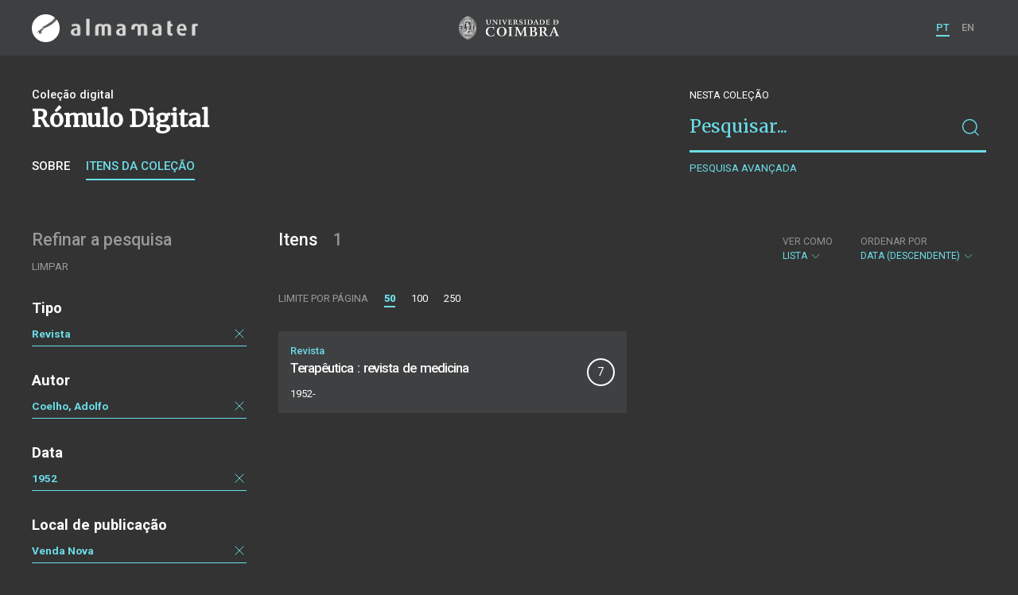

--- FILE ---
content_type: text/html; charset=UTF-8
request_url: https://almamater.uc.pt/romulo/items?date=19500101&date=19540101&date=19520101&_p=1&location=Venda+Nova&_l=50&subject=Medicina&author=Coelho%2C+Adolfo&_date_interval=1952&_t=list&type=journal&_o=-date
body_size: 27204
content:
<!doctype html>
<html lang="pt">
<head>
  <meta charset="UTF-8">
  <meta name="viewport" content="width=device-width, initial-scale=1.0">
  <meta http-equiv="X-UA-Compatible" content="ie=edge">
  <meta name="robots" content="index, follow">

  <title>Rómulo Digital</title>

  <link rel="icon" href="https://almamater.uc.pt/static/public/images/favicon.ico" type="image/x-icon" />

  <meta property="og:site_name" content="am.uc.pt">
  <meta property="og:url" content="https://almamater.uc.pt/romulo/items?date=19500101&amp;date=19540101&amp;date=19520101&amp;_p=1&amp;location=Venda+Nova&amp;_l=50&amp;subject=Medicina&amp;author=Coelho%2C+Adolfo&amp;_date_interval=1952&amp;_t=list&amp;type=journal&amp;_o=-date">

  <link rel="stylesheet" href="https://almamater.uc.pt/static/public/styles/vendor.css?v=201904080000">
  <link rel="stylesheet" href="https://almamater.uc.pt/static/public/styles/main.css?v=201904080000">

  <script src="https://almamater.uc.pt/static/public/scripts/vendor.js?v=201904080000"></script>

</head>
<body>

  <div class="cookies">
    <div class="uk-container">
      <div class="title" uk-scrollspy="cls: uk-animation-slide-left; repeat: true">Os cookies.</div>
      <p uk-scrollspy="cls: uk-animation-slide-left; repeat: true">Este site utiliza cookies para lhe proporcionar uma melhor experiência de utilização.</p>
      <button uk-scrollspy="cls: uk-animation-fade; repeat: true" class="cookies-close-button">OK, ACEITO</button>
    </div>
  </div>

  <div class="uk-offcanvas-content">

    <div id="offcanvas-nav-primary" uk-offcanvas="overlay: true; mode: slide;">
      <div class="uk-offcanvas-bar uk-flex uk-flex-column">

        <div class="brand">
          <div class="logo-am">
            <img class="logo-am-ico" src="https://almamater.uc.pt/static/public/images/logo-am-ico.png?v=201904080000?v=3">
            <img class="logo-am-lettering" src="https://almamater.uc.pt/static/public/images/logo-am-lettering.png?v=201904080000?v=3">
          </div>
        </div>

        <h1 class="collection-title">
            Rómulo Digital
        </h1>

        <nav class="collection-nav">
          <ul class="uk-nav">
            <li>
              <a href="https://almamater.uc.pt/romulo">
Sobre              </a>
            </li>
            <li>
              <a href="https://almamater.uc.pt/romulo/items">
Itens da coleção              </a>
            </li>
          </ul>
        </nav>

        <div class="search-block">
          <div>
            <form class="uk-search uk-search-default" method="get" action="https://almamater.uc.pt/romulo/items">
              <button type="submit" class="uk-search-icon-flip" uk-search-icon></button>
              <input class="uk-search-input" type="search" name="_s" placeholder="Pesquisar...">
            </form>
            <!-- <button uk-toggle="target: .advanced-search-toggle; cls: uk-hidden;" class="uk-margin-small-top advanced-search-toggle-btn uk-button uk-button-link" type="button">
Pesquisa avançada            </button> -->
          </div>
        </div>

        <div class="include-content"><h2 class="uk-text-muted">Refinar a pesquisa</h2>
<div class="facets">
  <div class="facet">
    <h3 class="facet-title">Tipo</h3>
      <div class="facet-entry active">
        <div class="facet-entry-body">
          <div class="facet-entry-title uk-text-truncate">
            <a href="https://almamater.uc.pt/romulo/items?date=19500101&amp;date=19540101&amp;date=19520101&amp;_p=1&amp;location=Venda+Nova&amp;_l=50&amp;subject=Medicina&amp;author=Coelho%2C+Adolfo&amp;_date_interval=1952&amp;_t=list&amp;type=journal&amp;_o=-date">Revista</a>
          </div>
          <div class="facet-entry-length">
          </div>
          <div class="facet-entry-controls">
            <a href="https://almamater.uc.pt/romulo/items?date=19500101&amp;date=19540101&amp;date=19520101&amp;_p=1&amp;location=Venda+Nova&amp;_l=50&amp;subject=Medicina&amp;author=Coelho%2C+Adolfo&amp;_date_interval=1952&amp;_t=list&amp;_o=-date" uk-icon="icon: close"></a>
          </div>
        </div>
      </div>

  </div>
  <div class="facet">
    <h3 class="facet-title">Autor</h3>
      <div class="facet-entry active">
        <div class="facet-entry-body">
          <div class="facet-entry-title uk-text-truncate">
            <a href="https://almamater.uc.pt/romulo/items?date=19500101&amp;date=19540101&amp;date=19520101&amp;_p=1&amp;location=Venda+Nova&amp;_l=50&amp;subject=Medicina&amp;author=Coelho%2C+Adolfo&amp;_date_interval=1952&amp;_t=list&amp;type=journal&amp;_o=-date">Coelho, Adolfo</a>
          </div>
          <div class="facet-entry-length">
          </div>
          <div class="facet-entry-controls">
            <a href="https://almamater.uc.pt/romulo/items?date=19500101&amp;date=19540101&amp;date=19520101&amp;_p=1&amp;location=Venda+Nova&amp;_l=50&amp;subject=Medicina&amp;_date_interval=1952&amp;_t=list&amp;type=journal&amp;_o=-date" uk-icon="icon: close"></a>
          </div>
        </div>
      </div>

  </div>
  <div class="facet">
    <h3 class="facet-title">Data</h3>
      
      <div class="facet-entry active">
        <div class="facet-entry-body">
          <div class="facet-entry-title uk-text-truncate">
            <a href="#">1952</a>
          </div>
          <div class="facet-entry-length">
          </div>
          <div class="facet-entry-controls">
            <a href="https://almamater.uc.pt/romulo/items?&amp;_p=1&amp;location=Venda+Nova&amp;_l=50&amp;subject=Medicina&amp;author=Coelho%2C+Adolfo&amp;_t=list&amp;type=journal&amp;_o=-date" uk-icon="icon: close"></a>
          </div>
        </div>
      </div>
  </div>
  <div class="facet">
    <h3 class="facet-title">Local de publicação</h3>
      <div class="facet-entry active">
        <div class="facet-entry-body">
          <div class="facet-entry-title uk-text-truncate">
            <a href="https://almamater.uc.pt/romulo/items?date=19500101&amp;date=19540101&amp;date=19520101&amp;_p=1&amp;location=Venda+Nova&amp;_l=50&amp;subject=Medicina&amp;author=Coelho%2C+Adolfo&amp;_date_interval=1952&amp;_t=list&amp;type=journal&amp;_o=-date">Venda Nova</a>
          </div>
          <div class="facet-entry-length">
          </div>
          <div class="facet-entry-controls">
            <a href="https://almamater.uc.pt/romulo/items?date=19500101&amp;date=19540101&amp;date=19520101&amp;_p=1&amp;_l=50&amp;subject=Medicina&amp;author=Coelho%2C+Adolfo&amp;_date_interval=1952&amp;_t=list&amp;type=journal&amp;_o=-date" uk-icon="icon: close"></a>
          </div>
        </div>
      </div>

  </div>
  <div class="facet">
    <h3 class="facet-title">Assunto</h3>
      <div class="facet-entry active">
        <div class="facet-entry-body">
          <div class="facet-entry-title uk-text-truncate">
            <a href="https://almamater.uc.pt/romulo/items?date=19500101&amp;date=19540101&amp;date=19520101&amp;_p=1&amp;location=Venda+Nova&amp;_l=50&amp;subject=Medicina&amp;author=Coelho%2C+Adolfo&amp;_date_interval=1952&amp;_t=list&amp;type=journal&amp;_o=-date">Medicina</a>
          </div>
          <div class="facet-entry-length">
          </div>
          <div class="facet-entry-controls">
            <a href="https://almamater.uc.pt/romulo/items?date=19500101&amp;date=19540101&amp;date=19520101&amp;_p=1&amp;location=Venda+Nova&amp;_l=50&amp;author=Coelho%2C+Adolfo&amp;_date_interval=1952&amp;_t=list&amp;type=journal&amp;_o=-date" uk-icon="icon: close"></a>
          </div>
        </div>
      </div>

  </div>
  <div class="facet">
    <h3 class="facet-title">Idioma</h3>
      <div class="facet-entry ">
        <div class="facet-entry-body">
          <div class="facet-entry-title uk-text-truncate">
            <a href="https://almamater.uc.pt/romulo/items?date=19500101&amp;date=19540101&amp;date=19520101&amp;_p=1&amp;location=Venda+Nova&amp;_l=50&amp;subject=Medicina&amp;author=Coelho%2C+Adolfo&amp;_date_interval=1952&amp;_t=list&amp;type=journal&amp;_o=-date&amp;language=por">Português</a>
          </div>
          <div class="facet-entry-length">
1          </div>
          <div class="facet-entry-controls">
              <a href="https://almamater.uc.pt/romulo/items?date=19500101&amp;date=19540101&amp;date=19520101&amp;_p=1&amp;location=Venda+Nova&amp;_l=50&amp;subject=Medicina&amp;author=Coelho%2C+Adolfo&amp;_date_interval=1952&amp;_t=list&amp;type=journal&amp;_o=-date&amp;language=por" uk-icon="icon: plus"></a>
          </div>
        </div>
      </div>

  </div>
</div>
</div>

        <nav class="language-nav">
          <ul class="uk-nav">
            <li uk-icon="world"></li>
            <li><a href="https://almamater.uc.pt/language/pt">PT</a></li>
            <li><a href="https://almamater.uc.pt/language/en">EN</a></li>
          </ul>
        </nav>

        <footer>
          <div class="footer-copyright">
            <div>Coleções Digitais da Universidade de Coimbra</div>
            <div class="legal">SIBUC / UNIVERSIDADE DE COIMBRA © 2018</div>
          </div>
          <div class="footer-developer">
            Made by <a href="https://www.uc.pt/sibuc">SIBUC</a> and <a href="https://www.framework.pt">Framework</a>
          </div>
        </footer>

      </div>
    </div>

    <header uk-sticky="sel-target: .uk-navbar-container; cls-active: uk-navbar-sticky">
      <nav class="uk-navbar-container uk-container uk-navbar-transparent" uk-navbar>
        <div class="nav-overlay uk-navbar-left uk-flex-1" hidden>
          <form class="search-block uk-search uk-search-default uk-width-expand" method="get" action="https://almamater.uc.pt/romulo/items">
            <button type="submit" class="uk-search-icon-flip" uk-search-icon></button>
            <input class="uk-search-input" type="search" name="_s" placeholder="Pesquisar..." value="" autofocus>
          </form>
          <a class="uk-navbar-toggle" uk-close uk-toggle="target: .nav-overlay; animation: uk-animation-fade" href="#"></a>
        </div>
        <div class="nav-overlay uk-navbar-left">
          <a class="logo-am" href="https://almamater.uc.pt/">
            <img class="logo-am-ico" src="https://almamater.uc.pt/static/public/images/logo-am-ico.png?v=201904080000">
            <img class="logo-am-lettering" src="https://almamater.uc.pt/static/public/images/logo-am-lettering.png?v=201904080000">
          </a>
        </div>
        <div class="nav-overlay uk-navbar-center">
          <a class="logo-uc" href="https://www.uc.pt">
            <img class="logo-uc-ico" src="https://almamater.uc.pt/static/public/images/logo-uc-v2019-web.png?v=201904080000" uk-img>
          </a>
          <a class="uk-navbar-toggle" uk-search-icon uk-toggle="target: .nav-overlay; animation: uk-animation-fade" href="#"></a>
        </div>
        <div class="nav-overlay uk-navbar-right">
          <ul class="uk-navbar-nav">
            <li class="active">
              <a href="https://almamater.uc.pt/language/pt">PT</a>
            </li>
            <li class="">
              <a href="https://almamater.uc.pt/language/en">EN</a>
            </li>
          </ul>
          <a class="uk-navbar-toggle uk-hidden@s" href="#offcanvas-nav-primary" uk-toggle>
            <span uk-navbar-toggle-icon></span>
          </a>
        </div>
      </nav>
    </header>

<div class="collection-header uk-section">
  <div class="uk-container">
    <div uk-grid class="uk-grid">

      <div class="uk-width-2-3@s uk-flex-1">

<div class="collection-type">Coleção digital</div>

<h1 class="collection-title">Rómulo Digital</h1>


<nav class="collection-nav">
  <ul class="uk-subnav">
    <li>
      <a href="https://almamater.uc.pt/romulo">Sobre</a>
    </li>
    <li class="uk-active">
      <a href="https://almamater.uc.pt/romulo/items">Itens da coleção</a>
    </li>
  </ul>
</nav>

      </div>

      <div class="uk-width-1-3@s uk-visible@s advanced-search-toggle">
        <div class="search-block">
          <div class="dropdown-title uk-text-white">
Nesta coleção          </div>
          <div>
            <form class="uk-search uk-search-default" method="get">
              <input type="hidden" name="_p" value="1">
              <input type="hidden" name="_l" value="50">
              <input type="hidden" name="_t" value="list">
              <input type="hidden" name="_o" value="-date">
                  <input type="hidden" name="type" value="journal">
                  <input type="hidden" name="author" value="Coelho, Adolfo">
                  <input type="hidden" name="date" value="19520101">
                  <input type="hidden" name="date" value="19500101">
                  <input type="hidden" name="date" value="19540101">
                  <input type="hidden" name="location" value="Venda Nova">
                  <input type="hidden" name="subject" value="Medicina">
              <button type="submit" class="uk-search-icon-flip" uk-search-icon></button>
              <input class="uk-search-input" type="search" name="_s" placeholder="Pesquisar..."
                value="">
            </form>
            <!-- <button uk-toggle="target: .advanced-search-toggle; cls: uk-hidden;" class="uk-margin-small-top advanced-search-toggle-btn uk-button uk-button-link" type="button">
Pesquisa avançada            </button> -->
            <a class="uk-button uk-button-link advanced-search-toggle-btn uk-margin-small-top" href="https://almamater.uc.pt/romulo/advanced-search?date=19500101&amp;date=19540101&amp;date=19520101&amp;_p=1&amp;location=Venda+Nova&amp;_l=50&amp;subject=Medicina&amp;author=Coelho%2C+Adolfo&amp;_date_interval=1952&amp;_t=list&amp;type=journal&amp;_o=-date">
Pesquisa avançada            </a>
          </div>
        </div>
      </div>
      </div>

  </div>
</div>

<div class="uk-section main">
  <div class="uk-container">

    <div uk-grid>

      <div class="uk-width-1-4@s block uk-visible@s">

        <div class="block-header uk-grid-small uk-child-width-1-2 uk-child-width-1-1@s" uk-grid>
          <div class="block-header-title">
            <h2 class="uk-text-muted">Refinar a pesquisa</h2>
          </div>
          <div class="block-header-nav align-left">
            <ul class="uk-subnav">
              <li>
                <a href="https://almamater.uc.pt/romulo/items?_p=1&amp;_l=50&amp;_t=list&amp;_o=-date">Limpar</a>
              </li>
            </ul>
          </div>
        </div>

        <div class="facets">

            <div class="facet">
              <h3 class="facet-title">Tipo</h3>


                  <div class="facet-entry active">
                    <div class="facet-entry-body">
                      <div class="facet-entry-title uk-text-truncate">
                          <a href="https://almamater.uc.pt/romulo/items?date=19500101&amp;date=19540101&amp;date=19520101&amp;_p=1&amp;location=Venda+Nova&amp;_l=50&amp;subject=Medicina&amp;author=Coelho%2C+Adolfo&amp;_date_interval=1952&amp;_t=list&amp;type=journal&amp;_o=-date">Revista</a>
                      </div>
                      <div class="facet-entry-length">
                      </div>
                      <div class="facet-entry-controls">
                          <a href="https://almamater.uc.pt/romulo/items?date=19500101&amp;date=19540101&amp;date=19520101&amp;_p=1&amp;location=Venda+Nova&amp;_l=50&amp;subject=Medicina&amp;author=Coelho%2C+Adolfo&amp;_date_interval=1952&amp;_t=list&amp;_o=-date" uk-icon="icon: close"></a>
                      </div>
                    </div>
                  </div>

            </div>

            <div class="facet">
              <h3 class="facet-title">Autor</h3>


                  <div class="facet-entry active">
                    <div class="facet-entry-body">
                      <div class="facet-entry-title uk-text-truncate">
                          <a href="https://almamater.uc.pt/romulo/items?date=19500101&amp;date=19540101&amp;date=19520101&amp;_p=1&amp;location=Venda+Nova&amp;_l=50&amp;subject=Medicina&amp;author=Coelho%2C+Adolfo&amp;_date_interval=1952&amp;_t=list&amp;type=journal&amp;_o=-date">Coelho, Adolfo</a>
                      </div>
                      <div class="facet-entry-length">
                      </div>
                      <div class="facet-entry-controls">
                          <a href="https://almamater.uc.pt/romulo/items?date=19500101&amp;date=19540101&amp;date=19520101&amp;_p=1&amp;location=Venda+Nova&amp;_l=50&amp;subject=Medicina&amp;_date_interval=1952&amp;_t=list&amp;type=journal&amp;_o=-date" uk-icon="icon: close"></a>
                      </div>
                    </div>
                  </div>

            </div>

            <div class="facet">
              <h3 class="facet-title">Data</h3>
                
                <div class="facet-entry active">
                  <div class="facet-entry-body">
                    <div class="facet-entry-title uk-text-truncate">
                      <a href="#">1952</a>
                    </div>
                    <div class="facet-entry-length">
                    </div>
                    <div class="facet-entry-controls">
                      <a href="https://almamater.uc.pt/romulo/items?&amp;_p=1&amp;location=Venda+Nova&amp;_l=50&amp;subject=Medicina&amp;author=Coelho%2C+Adolfo&amp;_t=list&amp;type=journal&amp;_o=-date" uk-icon="icon: close"></a>
                    </div>
                  </div>
                </div>
            </div>

            <div class="facet">
              <h3 class="facet-title">Local de publicação</h3>


                  <div class="facet-entry active">
                    <div class="facet-entry-body">
                      <div class="facet-entry-title uk-text-truncate">
                          <a href="https://almamater.uc.pt/romulo/items?date=19500101&amp;date=19540101&amp;date=19520101&amp;_p=1&amp;location=Venda+Nova&amp;_l=50&amp;subject=Medicina&amp;author=Coelho%2C+Adolfo&amp;_date_interval=1952&amp;_t=list&amp;type=journal&amp;_o=-date">Venda Nova</a>
                      </div>
                      <div class="facet-entry-length">
                      </div>
                      <div class="facet-entry-controls">
                          <a href="https://almamater.uc.pt/romulo/items?date=19500101&amp;date=19540101&amp;date=19520101&amp;_p=1&amp;_l=50&amp;subject=Medicina&amp;author=Coelho%2C+Adolfo&amp;_date_interval=1952&amp;_t=list&amp;type=journal&amp;_o=-date" uk-icon="icon: close"></a>
                      </div>
                    </div>
                  </div>

            </div>

            <div class="facet">
              <h3 class="facet-title">Assunto</h3>


                  <div class="facet-entry active">
                    <div class="facet-entry-body">
                      <div class="facet-entry-title uk-text-truncate">
                          <a href="https://almamater.uc.pt/romulo/items?date=19500101&amp;date=19540101&amp;date=19520101&amp;_p=1&amp;location=Venda+Nova&amp;_l=50&amp;subject=Medicina&amp;author=Coelho%2C+Adolfo&amp;_date_interval=1952&amp;_t=list&amp;type=journal&amp;_o=-date">Medicina</a>
                      </div>
                      <div class="facet-entry-length">
                      </div>
                      <div class="facet-entry-controls">
                          <a href="https://almamater.uc.pt/romulo/items?date=19500101&amp;date=19540101&amp;date=19520101&amp;_p=1&amp;location=Venda+Nova&amp;_l=50&amp;author=Coelho%2C+Adolfo&amp;_date_interval=1952&amp;_t=list&amp;type=journal&amp;_o=-date" uk-icon="icon: close"></a>
                      </div>
                    </div>
                  </div>

            </div>

            <div class="facet">
              <h3 class="facet-title">Idioma</h3>


                  <div class="facet-entry ">
                    <div class="facet-entry-body">
                      <div class="facet-entry-title uk-text-truncate">
                          <a href="https://almamater.uc.pt/romulo/items?date=19500101&amp;date=19540101&amp;date=19520101&amp;_p=1&amp;location=Venda+Nova&amp;_l=50&amp;subject=Medicina&amp;author=Coelho%2C+Adolfo&amp;_date_interval=1952&amp;_t=list&amp;type=journal&amp;_o=-date&amp;language=por">Português</a>
                      </div>
                      <div class="facet-entry-length">
1                      </div>
                      <div class="facet-entry-controls">
                            <a href="https://almamater.uc.pt/romulo/items?date=19500101&amp;date=19540101&amp;date=19520101&amp;_p=1&amp;location=Venda+Nova&amp;_l=50&amp;subject=Medicina&amp;author=Coelho%2C+Adolfo&amp;_date_interval=1952&amp;_t=list&amp;type=journal&amp;_o=-date&amp;language=por" uk-icon="icon: plus"></a>
                      </div>
                    </div>
                  </div>

            </div>
        </div>

      </div>

      <div class="uk-width-3-4@s block collection-list-block">

        <!-- Paginação e limites -->
        <div class="block-header">

          <div class="uk-grid-small" uk-grid>

            <div class="block-header-title uk-width-1-2@s">
              <h2>Itens <small>1</small></h2>
              <div class="uk-margin-small-top uk-text-muted">
              </div>
            </div>

            <div class="block-header-nav uk-width-1-2@s">

              <div class="filter-dropdown">
                <button class="uk-button dropdown-button" type="button">
                  <label>Ver como</label> Lista <span uk-icon="chevron-down"></span>
                </button>
                <div uk-dropdown>
                  <ul class="uk-nav uk-dropdown-nav">
                    <li><a href="https://almamater.uc.pt/romulo/items?date=19500101&amp;date=19540101&amp;date=19520101&amp;_p=1&amp;location=Venda+Nova&amp;_l=50&amp;subject=Medicina&amp;author=Coelho%2C+Adolfo&amp;_date_interval=1952&amp;_t=gallery&amp;type=journal&amp;_o=-date">Galeria</a></li>
                    <li><a href="https://almamater.uc.pt/romulo/items?date=19500101&amp;date=19540101&amp;date=19520101&amp;_p=1&amp;location=Venda+Nova&amp;_l=50&amp;subject=Medicina&amp;author=Coelho%2C+Adolfo&amp;_date_interval=1952&amp;_t=grid&amp;type=journal&amp;_o=-date">Grelha</a></li>
                  </ul>
                </div>
              </div>


                  <div class="filter-dropdown">
                    <button class="uk-button dropdown-button" type="button">
                      <label>Ordenar por</label> Data (descendente) <span uk-icon="chevron-down"></span>
                    </button>
                    <div uk-dropdown>
                      <ul class="uk-nav uk-dropdown-nav">
                        <li><a href="https://almamater.uc.pt/romulo/items?date=19500101&amp;date=19540101&amp;date=19520101&amp;_p=1&amp;location=Venda+Nova&amp;_l=50&amp;subject=Medicina&amp;author=Coelho%2C+Adolfo&amp;_date_interval=1952&amp;_t=list&amp;type=journal&amp;_o=title">Título</a></li>
                        <li><a href="https://almamater.uc.pt/romulo/items?date=19500101&amp;date=19540101&amp;date=19520101&amp;_p=1&amp;location=Venda+Nova&amp;_l=50&amp;subject=Medicina&amp;author=Coelho%2C+Adolfo&amp;_date_interval=1952&amp;_t=list&amp;type=journal&amp;_o=-title">Título (descendente)</a></li>
                        <li><a href="https://almamater.uc.pt/romulo/items?date=19500101&amp;date=19540101&amp;date=19520101&amp;_p=1&amp;location=Venda+Nova&amp;_l=50&amp;subject=Medicina&amp;author=Coelho%2C+Adolfo&amp;_date_interval=1952&amp;_t=list&amp;type=journal&amp;_o=date">Data (de publicação)</a></li>
                      </ul>
                    </div>
                  </div>

            </div>

          </div>

          <div class="uk-grid-small page-controls-block" uk-grid>

            <div class="uk-width-auto@s">
              <ul class="uk-pagination">
                <li><span class="uk-text-uppercase">Limite por página</span></li>
                      <li class="uk-active"><span>50</span></li>
                      <li><a href="https://almamater.uc.pt/romulo/items?date=19500101&amp;date=19540101&amp;date=19520101&amp;_p=1&amp;location=Venda+Nova&amp;_l=100&amp;subject=Medicina&amp;author=Coelho%2C+Adolfo&amp;_date_interval=1952&amp;_t=list&amp;type=journal&amp;_o=-date">100</a></li>
                      <li><a href="https://almamater.uc.pt/romulo/items?date=19500101&amp;date=19540101&amp;date=19520101&amp;_p=1&amp;location=Venda+Nova&amp;_l=250&amp;subject=Medicina&amp;author=Coelho%2C+Adolfo&amp;_date_interval=1952&amp;_t=list&amp;type=journal&amp;_o=-date">250</a></li>
              </ul>
            </div>
          </div>

        </div>

        <!-- Lista de itens -->
        <div class="collections-entries view-as-list">

          <div class="uk-child-width-1-2@m uk-grid-small uk-grid-match uk-grid"
            uk-scrollspy="target: > div, h3, p; cls: uk-animation-slide-top-small;" uk-grid>

              <div>
                <div class="uk-card card-list uk-grid-small uk-grid" uk-grid>
                  <div class="uk-width-expand">
                    <div class="card-metadata">

                      <div class="card-type">
                          Revista
                      </div>

                        <div class="uk-grid uk-grid-collapse uk-flex uk-flex-middle">
                          <div class="uk-width-expand">
                            <a class="card-title"
                              href="https://almamater.uc.pt/romulo/journal/85126">
                              <h3 class="shave-truncate">Terapêutica : revista de medicina</h3>
                            </a>
                          </div>
                            <div class="uk-width-auto round-number round-number-small">7</div>
                        </div>


                      <div class="card-footer">
                        <div class="card-date">1952-</div>
                      </div>

                    </div>
                  </div>
                </div>
              </div>

            </div>

        </div>
      </div>

    </div>


  </div>
</div>

    <footer>
      <div class="uk-container">
        <div class="footer-logos">
            <img src="https://almamater.uc.pt/collection/footer/b71e13949fea4ea2b2fdbfdefc1274fe/800/footer-logos-romulo.png" alt="Logotipo" img-responsive>
        </div>
        <div class="footer-copyright">
          <div>ALMA MATER</div>
          <div class="legal">SIBUC / UNIVERSIDADE DE COIMBRA © 2018</div>
        </div>
        <div class="footer-developer">
          {Custom} Made by <a href="https://www.uc.pt/sibuc">SIBUC</a> and <a href="https://www.framework.pt">Framework</a>
        </div>
      </div>
    </footer>

  </div>

  <!-- Global site tag (gtag.js) - Google Analytics -->
  <script async src="https://www.googletagmanager.com/gtag/js?id=UA-726452-34"></script>
  <script>
    window.dataLayer = window.dataLayer || [];
    function gtag(){dataLayer.push(arguments);}
    gtag('js', new Date());

    gtag('config', 'UA-726452-34');
  </script>

  <script src="https://almamater.uc.pt/static/public/scripts/main.js?v=201904080000"></script>

</body>

</html>